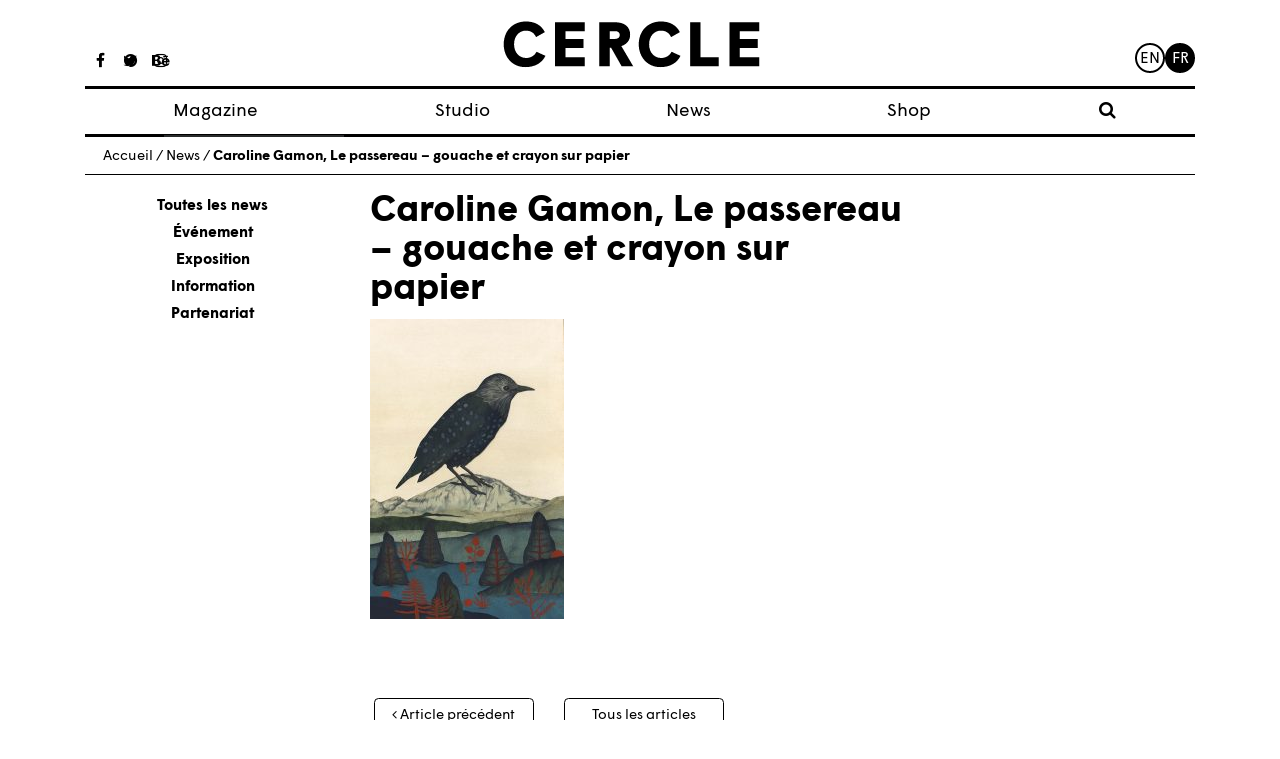

--- FILE ---
content_type: text/html; charset=UTF-8
request_url: https://www.cerclemagazine.com/exposition-venus-dailleurs-autour-de-sortie-de-cercle-magazine-n2/attachment/724/
body_size: 6993
content:
<!DOCTYPE html><html lang="fr-FR"><head><meta charset="UTF-8"><meta http-equiv="X-UA-Compatible" content="IE=edge"><meta name="viewport" content="width=device-width, initial-scale=1"><meta name="mobile-web-app-capable" content="yes"><meta name="apple-mobile-web-app-capable" content="yes"><meta name="apple-mobile-web-app-title" content="Cercle - Studio de création graphique à Strasbourg, France."><link rel="profile" href="https://gmpg.org/xfn/11"><link rel="pingback" href="https://www.cerclemagazine.com/xmlrpc.php"><link href="https://fonts.googleapis.com/css?family=Work+Sans:300,400,600" rel="stylesheet"><meta name='robots' content='index, follow, max-image-preview:large, max-snippet:-1, max-video-preview:-1' /><link media="all" href="https://www.cerclemagazine.com/wp-content/cache/autoptimize/css/autoptimize_4b5a9d6290582b0273bac601b3b4e896.css" rel="stylesheet"><link media="only screen and (max-width: 768px)" href="https://www.cerclemagazine.com/wp-content/cache/autoptimize/css/autoptimize_6fe211f8bb15af76999ce9135805d7af.css" rel="stylesheet"><title>Caroline Gamon, Le passereau – gouache et crayon sur papier &#8212; Cercle</title><link rel="canonical" href="https://www.cerclemagazine.com/wp-content/uploads/2017/06/724.jpg" /><meta property="og:locale" content="fr_FR" /><meta property="og:type" content="article" /><meta property="og:title" content="Caroline Gamon, Le passereau – gouache et crayon sur papier &#8212; Cercle" /><meta property="og:description" content="Caroline Gamon, Le passereau – gouache et crayon sur papier [...]Lire la suite…" /><meta property="og:url" content="https://www.cerclemagazine.com/wp-content/uploads/2017/06/724.jpg" /><meta property="og:site_name" content="Cercle" /><meta property="article:publisher" content="https://www.facebook.com/cerclemagazine/" /><meta property="article:modified_time" content="2017-06-28T13:36:18+00:00" /><meta property="og:image" content="https://www.cerclemagazine.com/exposition-venus-dailleurs-autour-de-sortie-de-cercle-magazine-n2/attachment/724" /><meta property="og:image:width" content="590" /><meta property="og:image:height" content="911" /><meta property="og:image:type" content="image/jpeg" /><meta name="twitter:card" content="summary_large_image" /><meta name="twitter:site" content="@CercleMagazine" /> <script type="application/ld+json" class="yoast-schema-graph">{"@context":"https://schema.org","@graph":[{"@type":"WebPage","@id":"https://www.cerclemagazine.com/wp-content/uploads/2017/06/724.jpg","url":"https://www.cerclemagazine.com/wp-content/uploads/2017/06/724.jpg","name":"Caroline Gamon, Le passereau – gouache et crayon sur papier &#8212; Cercle","isPartOf":{"@id":"https://www.cerclemagazine.com/#website"},"primaryImageOfPage":{"@id":"https://www.cerclemagazine.com/wp-content/uploads/2017/06/724.jpg#primaryimage"},"image":{"@id":"https://www.cerclemagazine.com/wp-content/uploads/2017/06/724.jpg#primaryimage"},"thumbnailUrl":"https://www.cerclemagazine.com/wp-content/uploads/2017/06/724.jpg","datePublished":"2017-06-28T13:32:52+00:00","dateModified":"2017-06-28T13:36:18+00:00","breadcrumb":{"@id":"https://www.cerclemagazine.com/wp-content/uploads/2017/06/724.jpg#breadcrumb"},"inLanguage":"fr-FR","potentialAction":[{"@type":"ReadAction","target":["https://www.cerclemagazine.com/wp-content/uploads/2017/06/724.jpg"]}]},{"@type":"ImageObject","inLanguage":"fr-FR","@id":"https://www.cerclemagazine.com/wp-content/uploads/2017/06/724.jpg#primaryimage","url":"https://www.cerclemagazine.com/wp-content/uploads/2017/06/724.jpg","contentUrl":"https://www.cerclemagazine.com/wp-content/uploads/2017/06/724.jpg","width":590,"height":911,"caption":"Caroline Gamon, Le passereau – gouache et crayon sur papier"},{"@type":"BreadcrumbList","@id":"https://www.cerclemagazine.com/wp-content/uploads/2017/06/724.jpg#breadcrumb","itemListElement":[{"@type":"ListItem","position":1,"name":"Home","item":"https://www.cerclemagazine.com/"},{"@type":"ListItem","position":2,"name":"Exposition &#8216;Venus d&#8217;Ailleurs&#8217; autour de la sortie de Cercle Magazine n°2","item":"https://www.cerclemagazine.com/exposition-venus-dailleurs-autour-de-sortie-de-cercle-magazine-n2/"},{"@type":"ListItem","position":3,"name":"Caroline Gamon, Le passereau – gouache et crayon sur papier"}]},{"@type":"WebSite","@id":"https://www.cerclemagazine.com/#website","url":"https://www.cerclemagazine.com/","name":"Cercle","description":"Studio de création graphique à Strasbourg, France.","publisher":{"@id":"https://www.cerclemagazine.com/#organization"},"potentialAction":[{"@type":"SearchAction","target":{"@type":"EntryPoint","urlTemplate":"https://www.cerclemagazine.com/?s={search_term_string}"},"query-input":"required name=search_term_string"}],"inLanguage":"fr-FR"},{"@type":"Organization","@id":"https://www.cerclemagazine.com/#organization","name":"CERCLE","url":"https://www.cerclemagazine.com/","logo":{"@type":"ImageObject","inLanguage":"fr-FR","@id":"https://www.cerclemagazine.com/#/schema/logo/image/","url":"https://www.cerclemagazine.com/wp-content/uploads/2017/03/logo-cercle.jpg","contentUrl":"https://www.cerclemagazine.com/wp-content/uploads/2017/03/logo-cercle.jpg","width":266,"height":47,"caption":"CERCLE"},"image":{"@id":"https://www.cerclemagazine.com/#/schema/logo/image/"},"sameAs":["https://www.facebook.com/cerclemagazine/","https://twitter.com/CercleMagazine","https://www.instagram.com/cercle_magazine/"]}]}</script> <link rel='dns-prefetch' href='//www.cerclemagazine.com' /><link rel="alternate" type="application/rss+xml" title="Cercle &raquo; Flux" href="https://www.cerclemagazine.com/feed/" /><link rel="alternate" type="application/rss+xml" title="Cercle &raquo; Flux des commentaires" href="https://www.cerclemagazine.com/comments/feed/" /><link rel="https://api.w.org/" href="https://www.cerclemagazine.com/wp-json/" /><link rel="alternate" title="JSON" type="application/json" href="https://www.cerclemagazine.com/wp-json/wp/v2/media/3365" /><link rel="EditURI" type="application/rsd+xml" title="RSD" href="https://www.cerclemagazine.com/xmlrpc.php?rsd" /><meta name="generator" content="WordPress 6.8.3" /><meta name="generator" content="WooCommerce 9.9.6" /><link rel='shortlink' href='https://www.cerclemagazine.com/?p=3365' /><link rel="alternate" title="oEmbed (JSON)" type="application/json+oembed" href="https://www.cerclemagazine.com/wp-json/oembed/1.0/embed?url=https%3A%2F%2Fwww.cerclemagazine.com%2Fexposition-venus-dailleurs-autour-de-sortie-de-cercle-magazine-n2%2Fattachment%2F724%2F" /><link rel="alternate" title="oEmbed (XML)" type="text/xml+oembed" href="https://www.cerclemagazine.com/wp-json/oembed/1.0/embed?url=https%3A%2F%2Fwww.cerclemagazine.com%2Fexposition-venus-dailleurs-autour-de-sortie-de-cercle-magazine-n2%2Fattachment%2F724%2F&#038;format=xml" /> <script type="text/javascript">(function(url){
	if(/(?:Chrome\/26\.0\.1410\.63 Safari\/537\.31|WordfenceTestMonBot)/.test(navigator.userAgent)){ return; }
	var addEvent = function(evt, handler) {
		if (window.addEventListener) {
			document.addEventListener(evt, handler, false);
		} else if (window.attachEvent) {
			document.attachEvent('on' + evt, handler);
		}
	};
	var removeEvent = function(evt, handler) {
		if (window.removeEventListener) {
			document.removeEventListener(evt, handler, false);
		} else if (window.detachEvent) {
			document.detachEvent('on' + evt, handler);
		}
	};
	var evts = 'contextmenu dblclick drag dragend dragenter dragleave dragover dragstart drop keydown keypress keyup mousedown mousemove mouseout mouseover mouseup mousewheel scroll'.split(' ');
	var logHuman = function() {
		if (window.wfLogHumanRan) { return; }
		window.wfLogHumanRan = true;
		var wfscr = document.createElement('script');
		wfscr.type = 'text/javascript';
		wfscr.async = true;
		wfscr.src = url + '&r=' + Math.random();
		(document.getElementsByTagName('head')[0]||document.getElementsByTagName('body')[0]).appendChild(wfscr);
		for (var i = 0; i < evts.length; i++) {
			removeEvent(evts[i], logHuman);
		}
	};
	for (var i = 0; i < evts.length; i++) {
		addEvent(evts[i], logHuman);
	}
})('//www.cerclemagazine.com/?wordfence_lh=1&hid=E91786DEDDD5365BDBA28F6A8FB7BE28');</script><meta name="mobile-web-app-capable" content="yes"><meta name="apple-mobile-web-app-capable" content="yes"><meta name="apple-mobile-web-app-title" content="Cercle - Studio de création graphique à Strasbourg, France."> <noscript><style>.woocommerce-product-gallery{ opacity: 1 !important; }</style></noscript><link rel="icon" href="https://www.cerclemagazine.com/wp-content/uploads/2017/04/spinner.gif" sizes="32x32" /><link rel="icon" href="https://www.cerclemagazine.com/wp-content/uploads/2017/04/spinner.gif" sizes="192x192" /><link rel="apple-touch-icon" href="https://www.cerclemagazine.com/wp-content/uploads/2017/04/spinner.gif" /><meta name="msapplication-TileImage" content="https://www.cerclemagazine.com/wp-content/uploads/2017/04/spinner.gif" /></head><body data-rsssl=1 class="attachment wp-singular attachment-template-default single single-attachment postid-3365 attachmentid-3365 attachment-jpeg wp-custom-logo wp-embed-responsive wp-theme-understrap wp-child-theme-understrap-child theme-understrap woocommerce-no-js group-blog understrap-has-sidebar"><div id="fb-root"></div><div class="hfeed site" id="page"><div class="wrapper-fluid wrapper-navbar wrapper-menu-cercle" id="wrapper-navbar"> <a class="skip-link screen-reader-text sr-only" href="#content">Passer au contenu</a><nav class="navbar navbar-toggleable-md fixed-top"><div class="container"><ul class="hidden-md-down list-inline social-icons social-icons__studio"><li class="list-inline-item"> <a href="https://www.facebook.com/cerclestudio"><i class="fa fa-facebook" aria-hidden="true"></i></a></li><li class="list-inline-item"> <a href="https://fr.pinterest.com/cerclestudio/"><i class="fa fa-pinterest" aria-hidden="true"></i></a></li><li class="list-inline-item"> <a href="https://www.behance.net/cerclestudio"><i class="fa fa-behance" aria-hidden="true"></i></a></li></ul><ul class="hidden-md-down list-inline social-icons social-icons__magazine"><li class="list-inline-item"> <a href="https://www.facebook.com/cerclemagazine/"><i class="fa fa-facebook" aria-hidden="true"></i></a></li><li class="list-inline-item"> <a href="https://twitter.com/CercleMagazine"><i class="fa fa-twitter" aria-hidden="true"></i></a></li><li class="list-inline-item"> <a href="https://www.instagram.com/cercle_magazine/"><i class="fa fa-instagram"
 aria-hidden="true"></i></a></li></ul> <button class="navbar-toggler collapsed" type="button" data-toggle="collapse" data-target="#navbarNavDropdown"
 aria-controls="navbarNavDropdown" aria-expanded="false" aria-label="Toggle navigation"> <span class="icon-bar"></span> <span class="icon-bar"></span> <span class="icon-bar"></span> <span class="sr-only">Toggle navigation</span> </button> <a class="navbar-brand" rel="home" href="https://www.cerclemagazine.com/"
 title="Cercle"> <svg width="261px" height="48px" viewBox="372 328 261 48" version="1.1" xmlns="http://www.w3.org/2000/svg"
 xmlns:xlink="http://www.w3.org/1999/xlink"> <desc>Created with Sketch.</desc> <defs></defs> <g id="cercle" stroke="none" stroke-width="1" fill="none" fill-rule="evenodd"
 transform="translate(372.000000, 328.000000)"> <path
 d="M0,23.8009386 C0,10.4060794 8.8862491,0.489021661 22.7965126,0.489021661 C31.8759206,0.489021661 38.5733502,4.417213 41.9861372,11.3718736 L33.0358159,16.4590181 C31.1032852,12.4017401 27.9477292,9.82660289 22.4742671,9.82660289 C16.099083,9.82660289 10.5606065,15.2359928 10.5606065,23.8009386 C10.5606065,32.7522022 16.4213285,37.7743321 22.7965126,37.7743321 C27.8186426,37.7743321 31.5536751,35.1982527 33.4862058,31.399148 L42.6306282,35.5855126 C39.3459856,42.4751588 32.3272527,47.1119134 22.0879495,47.1119134 C8.95126354,47.1119134 0,37.065769 0,23.8009386"
 id="Fill-1" fill="#000000"></path> <polyline id="Fill-3" fill="#000000"
 points="52.4789025 1.26165704 82.7445379 1.26165704 82.7445379 10.4701516 63.039509 10.4701516 63.039509 18.3265343 81.4574404 18.3265343 81.4574404 27.6000433 63.039509 27.6000433 63.039509 37.1298412 82.7445379 37.1298412 82.7445379 46.339278 52.4789025 46.339278 52.4789025 1.26165704"> </polyline> <path
 d="M113.651838,18.3265343 C116.742379,18.3265343 118.545823,16.7812635 118.545823,14.3342708 C118.545823,11.8232058 116.678307,10.3420072 113.651838,10.3420072 L108.242448,10.3420072 L108.242448,18.3265343 L113.651838,18.3265343 Z M97.6808989,1.26165704 L113.71591,1.26165704 C123.69704,1.26165704 129.10643,6.22065704 129.10643,13.9479531 C129.10643,19.9368195 125.757715,23.671852 120.155166,25.6675126 L132.326058,46.339278 L120.477412,46.339278 L109.658632,27.2777978 L108.242448,27.2777978 L108.242448,46.339278 L97.6808989,46.339278 L97.6808989,1.26165704 L97.6808989,1.26165704 Z"
 id="Fill-4" fill="#000000"></path> <path
 d="M137.92578,23.8009386 C137.92578,10.4060794 146.812971,0.489021661 160.72135,0.489021661 C169.8017,0.489021661 176.498188,4.417213 179.911917,11.3718736 L170.960653,16.4590181 C169.029065,12.4017401 165.873509,9.82660289 160.399105,9.82660289 C154.024863,9.82660289 148.486386,15.2359928 148.486386,23.8009386 C148.486386,32.7522022 154.347108,37.7743321 160.72135,37.7743321 C165.744422,37.7743321 169.479455,35.1982527 171.411986,31.399148 L180.555466,35.5855126 C177.271765,42.4751588 170.25209,47.1119134 160.012787,47.1119134 C146.877043,47.1119134 137.92578,37.065769 137.92578,23.8009386"
 id="Fill-5" fill="#000000"></path> <polyline id="Fill-6" fill="#000000"
 points="190.404682 1.26165704 200.965289 1.26165704 200.965289 37.1298412 219.576379 37.1298412 219.576379 46.339278 190.404682 46.339278 190.404682 1.26165704"> </polyline> <polyline id="Fill-7" fill="#000000"
 points="230.584549 1.26165704 260.850184 1.26165704 260.850184 10.4701516 241.145155 10.4701516 241.145155 18.3265343 259.563087 18.3265343 259.563087 27.6000433 241.145155 27.6000433 241.145155 37.1298412 260.850184 37.1298412 260.850184 46.339278 230.584549 46.339278 230.584549 1.26165704"> </polyline> </g> </svg> </a><ul class="menu-lang"><li class="lang-item lang-item-7 lang-item-en no-translation lang-item-first"><a lang="en-GB" hreflang="en-GB" href="https://www.cerclemagazine.com/en/">en</a></li><li class="lang-item lang-item-4 lang-item-fr current-lang no-translation"><a lang="fr-FR" hreflang="fr-FR" href="https://www.cerclemagazine.com/" aria-current="true">fr</a></li></ul><div id="navbarNavDropdown" class="collapse navbar-collapse"><ul id="main-menu" class="navbar-nav"><li itemscope="itemscope" itemtype="https://www.schema.org/SiteNavigationElement" id="menu-item-25" class="menu-item menu-item-type-post_type menu-item-object-page menu-item-has-children dropdown menu-item-25 nav-item"><a title="Magazine" href="#" data-toggle="dropdown" aria-haspopup="true" aria-expanded="false" class="dropdown-toggle nav-link" id="menu-item-dropdown-25">Magazine</a><ul class="dropdown-menu" aria-labelledby="menu-item-dropdown-25" role="menu"><li itemscope="itemscope" itemtype="https://www.schema.org/SiteNavigationElement" id="menu-item-774" class="menu-item menu-item-type-post_type_archive menu-item-object-article_magazine menu-item-774 nav-item"><a title="Articles" href="https://www.cerclemagazine.com/magazine/articles-magazine/" class="dropdown-item">Articles</a></li><li itemscope="itemscope" itemtype="https://www.schema.org/SiteNavigationElement" id="menu-item-53" class="menu-item menu-item-type-post_type menu-item-object-page menu-item-53 nav-item"><a title="À propos" href="https://www.cerclemagazine.com/magazine/a-propos/" class="dropdown-item">À propos</a></li><li itemscope="itemscope" itemtype="https://www.schema.org/SiteNavigationElement" id="menu-item-52" class="menu-item menu-item-type-post_type menu-item-object-page menu-item-52 nav-item"><a title="Numéros" href="https://www.cerclemagazine.com/magazine/numeros/" class="dropdown-item">Numéros</a></li></ul></li><li itemscope="itemscope" itemtype="https://www.schema.org/SiteNavigationElement" id="menu-item-9190" class="menu-item menu-item-type-custom menu-item-object-custom menu-item-9190 nav-item"><a title="Studio" target="_blank" rel="noopener noreferrer" href="https://cerclestudio.com/" class="nav-link">Studio</a></li><li itemscope="itemscope" itemtype="https://www.schema.org/SiteNavigationElement" id="menu-item-23" class="menu-item menu-item-type-post_type menu-item-object-page menu-item-23 nav-item"><a title="News" href="https://www.cerclemagazine.com/news-fr/" class="nav-link">News</a></li><li itemscope="itemscope" itemtype="https://www.schema.org/SiteNavigationElement" id="menu-item-6381" class="menu-item menu-item-type-post_type menu-item-object-page menu-item-6381 nav-item"><a title="Shop" href="https://www.cerclemagazine.com/boutique/" class="nav-link">Shop</a></li><li><form role="search" method="get" id="searchform" class="searchform" action="https://www.cerclemagazine.com/" ><div><div class="show-searchform"><label class="screen-reader-text" for="s"><i class="fa fa-search" aria-hidden="true"></i></label></div><div class="the-searchform"><input type="text" value="" name="s" id="s" /><input type="submit" id="searchsubmit" value="Rechercher" /></div></div></form></li></ul></div></div></nav></div><div class="wrapper" id="single-wrapper"><div class="container" id="content" tabindex="-1"><p class="breadcrumbs"><span xmlns:v="http://rdf.data-vocabulary.org/#"><span typeof="v:Breadcrumb"><a href="https://www.cerclemagazine.com" rel="v:url" property="v:title">Accueil</a> / <span rel="v:child" typeof="v:Breadcrumb"><a href="https://www.cerclemagazine.com/news-fr" rel="v:url" property="v:title">News</a> / <span class="breadcrumb_last">Caroline Gamon, Le passereau – gouache et crayon sur papier</span></span></span></span></p><div class="row"><div class="col-md-3"><ul class="list-unstyled col-g__liste-categories"><li><a class="active" href="/news-fr/">Toutes les news</a></li><li><a href="https://www.cerclemagazine.com/category/evenement/" alt="View all post filed under Événement">Événement</a></li><li><a href="https://www.cerclemagazine.com/category/exposition/" alt="View all post filed under Exposition">Exposition</a></li><li><a href="https://www.cerclemagazine.com/category/information/" alt="View all post filed under Information">Information</a></li><li><a href="https://www.cerclemagazine.com/category/partenariat/" alt="View all post filed under Partenariat">Partenariat</a></li></ul></div><div class="col-md-9"><main class="site-main" id="main"><div class="article-single-mag--image"></div><article class="article-single-mag post-3365 attachment type-attachment status-inherit hentry" id="post-3365"><header class="entry-header"><h1 class="">Caroline Gamon, Le passereau – gouache et crayon sur papier</h1></header><div class="entry-content"><p class="attachment"><a href='https://www.cerclemagazine.com/wp-content/uploads/2017/06/724.jpg'><img fetchpriority="high" decoding="async" width="194" height="300" src="https://www.cerclemagazine.com/wp-content/uploads/2017/06/724-194x300.jpg" class="attachment-medium size-medium" alt="" srcset="https://www.cerclemagazine.com/wp-content/uploads/2017/06/724-194x300.jpg 194w, https://www.cerclemagazine.com/wp-content/uploads/2017/06/724.jpg 590w" sizes="(max-width: 194px) 100vw, 194px" /></a></p></div><footer class="entry-footer"></footer></article><div class="legende-gallerie"><p> <br></p></div><nav class="navigation post-navigation post-navigation-post"><h2 class="sr-only">Navigation des articles</h2><div class="nav-links row" style="text-align: center;"><div class="col-sm-4"> <span class="nav-next"><a class="btn btn-cercle" href="https://www.cerclemagazine.com/exposition-venus-dailleurs-autour-de-sortie-de-cercle-magazine-n2/" rel="prev"><i class="fa fa-angle-left"></i>&nbsp;Article précédent</a></span></div><div class="col-sm-4"> <a href="/blog" class="btn btn-cercle btn-pagination-milieu" >Tous les articles</a></div><div class="col-sm-4"></div></div></nav></main></div></div></div></div><div class="wrapper" id="wrapper-footer"><div class="container"><div class="menu-footer"><ul id="menu-menu-footer-fr" class="menu"><li id="menu-item-786" class="menu-item menu-item-type-custom menu-item-object-custom menu-item-786"><a href="/magazine/a-propos/#contact">Contact Magazine</a></li><li id="menu-item-36" class="menu-item menu-item-type-post_type menu-item-object-page menu-item-36"><a href="https://www.cerclemagazine.com/mentions-legales/">Mentions légales</a></li><li id="menu-item-39" class="menu-item menu-item-type-custom menu-item-object-custom menu-item-39"><a target="_blank" href="http://sebastien-poilvert.com/">Site par Sébastien Poilvert</a></li></ul></div></div></div></div> <script type="speculationrules">{"prefetch":[{"source":"document","where":{"and":[{"href_matches":"\/*"},{"not":{"href_matches":["\/wp-*.php","\/wp-admin\/*","\/wp-content\/uploads\/*","\/wp-content\/*","\/wp-content\/plugins\/*","\/wp-content\/themes\/understrap-child\/*","\/wp-content\/themes\/understrap\/*","\/*\\?(.+)"]}},{"not":{"selector_matches":"a[rel~=\"nofollow\"]"}},{"not":{"selector_matches":".no-prefetch, .no-prefetch a"}}]},"eagerness":"conservative"}]}</script> <noscript><style>.lazyload{display:none;}</style></noscript><script data-noptimize="1">window.lazySizesConfig=window.lazySizesConfig||{};window.lazySizesConfig.loadMode=1;</script><script async data-noptimize="1" src='https://www.cerclemagazine.com/wp-content/plugins/autoptimize/classes/external/js/lazysizes.min.js?ao_version=3.1.13'></script> <script type="text/javascript">var _gaq = _gaq || [];
		_gaq.push(['_setAccount', 'UA-34843231-1']);
		_gaq.push(['_trackPageview']);

		(function() {
		var ga = document.createElement('script'); ga.type = 'text/javascript'; ga.async = true;
		ga.src = ('https:' == document.location.protocol ? 'https://ssl' : 'http://www') + '.google-analytics.com/ga.js';
		var s = document.getElementsByTagName('script')[0]; s.parentNode.insertBefore(ga, s);
		})();</script> <script defer src="https://www.cerclemagazine.com/wp-content/cache/autoptimize/js/autoptimize_98341d0f463da6ed780e7ea360558a5c.js"></script></body></html>